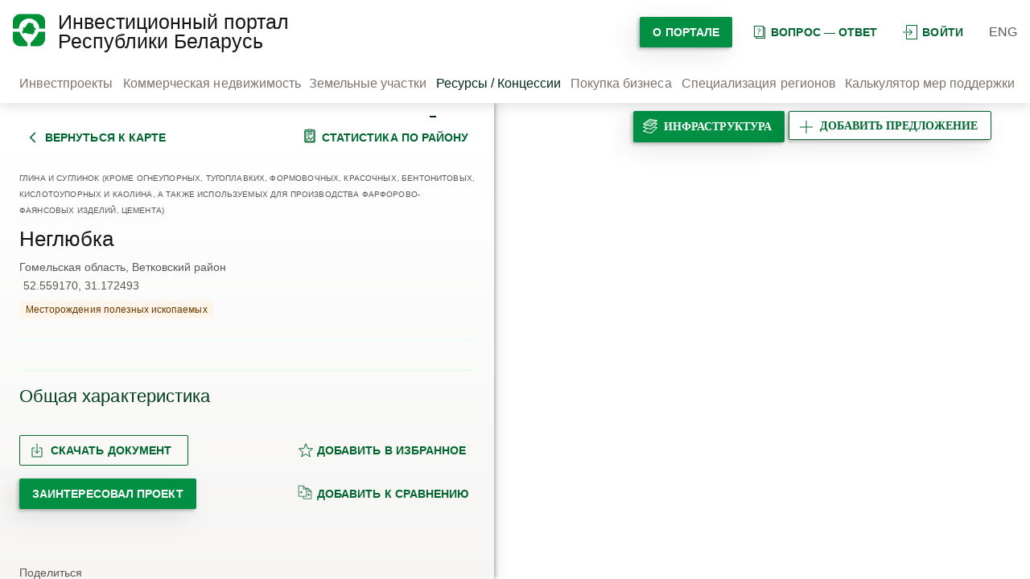

--- FILE ---
content_type: text/html; charset=UTF-8
request_url: https://map.investinbelarus.by/investbase/concession/neglyubka/
body_size: 19773
content:
<!DOCTYPE html> <html lang="ru"> <head> <meta charset="UTF-8"> <meta http-equiv="X-UA-Compatible" content="IE=edge"> <meta name="viewport" content="width=device-width, initial-scale=1.0"> <link rel="canonical" href="https://map.investinbelarus.by/investbase/concession/neglyubka/"> <title> Неглюбка, 1,2 км южнее д. Неглюбка, Ветковский р-н l аренда в Беларуси</title> <meta name="description" content=" Неглюбка аренда в Беларуси— полная информация государственного партнерства с бизнесом.⏩ НАИП✔️ Звоните для консультации☎️ +375(17)200-81-75" /> <meta http-equiv="Content-Type" content="text/html; charset=UTF-8" /> <meta name="robots" content="index, follow" /> <meta name="description" content=" Неглюбка аренда в Беларуси— полная информация государственного партнерства с бизнесом.⏩ НАИП✔️ Звоните для консультации☎️ +375(17)200-81-75" /> <script data-skip-moving="true">(function(w, d) {var v = w.frameCacheVars = {"CACHE_MODE":"HTMLCACHE","storageBlocks":[],"dynamicBlocks":[],"AUTO_UPDATE":true,"AUTO_UPDATE_TTL":120,"version":2};var inv = false;if (v.AUTO_UPDATE === false){if (v.AUTO_UPDATE_TTL && v.AUTO_UPDATE_TTL > 0){var lm = Date.parse(d.lastModified);if (!isNaN(lm)){var td = new Date().getTime();if ((lm + v.AUTO_UPDATE_TTL * 1000) >= td){w.frameRequestStart = false;w.preventAutoUpdate = true;return;}inv = true;}}else{w.frameRequestStart = false;w.preventAutoUpdate = true;return;}}var r = w.XMLHttpRequest ? new XMLHttpRequest() : (w.ActiveXObject ? new w.ActiveXObject("Microsoft.XMLHTTP") : null);if (!r) { return; }w.frameRequestStart = true;var m = v.CACHE_MODE; var l = w.location; var x = new Date().getTime();var q = "?bxrand=" + x + (l.search.length > 0 ? "&" + l.search.substring(1) : "");var u = l.protocol + "//" + l.host + l.pathname + q;r.open("GET", u, true);r.setRequestHeader("BX-ACTION-TYPE", "get_dynamic");r.setRequestHeader("X-Bitrix-Composite", "get_dynamic");r.setRequestHeader("BX-CACHE-MODE", m);r.setRequestHeader("BX-CACHE-BLOCKS", v.dynamicBlocks ? JSON.stringify(v.dynamicBlocks) : "");if (inv){r.setRequestHeader("BX-INVALIDATE-CACHE", "Y");}try { r.setRequestHeader("BX-REF", d.referrer || "");} catch(e) {}if (m === "APPCACHE"){r.setRequestHeader("BX-APPCACHE-PARAMS", JSON.stringify(v.PARAMS));r.setRequestHeader("BX-APPCACHE-URL", v.PAGE_URL ? v.PAGE_URL : "");}r.onreadystatechange = function() {if (r.readyState != 4) { return; }var a = r.getResponseHeader("BX-RAND");var b = w.BX && w.BX.frameCache ? w.BX.frameCache : false;if (a != x || !((r.status >= 200 && r.status < 300) || r.status === 304 || r.status === 1223 || r.status === 0)){var f = {error:true, reason:a!=x?"bad_rand":"bad_status", url:u, xhr:r, status:r.status};if (w.BX && w.BX.ready && b){BX.ready(function() {setTimeout(function(){BX.onCustomEvent("onFrameDataRequestFail", [f]);}, 0);});}w.frameRequestFail = f;return;}if (b){b.onFrameDataReceived(r.responseText);if (!w.frameUpdateInvoked){b.update(false);}w.frameUpdateInvoked = true;}else{w.frameDataString = r.responseText;}};r.send();var p = w.performance;if (p && p.addEventListener && p.getEntries && p.setResourceTimingBufferSize){var e = 'resourcetimingbufferfull';var h = function() {if (w.BX && w.BX.frameCache && w.BX.frameCache.frameDataInserted){p.removeEventListener(e, h);}else {p.setResourceTimingBufferSize(p.getEntries().length + 50);}};p.addEventListener(e, h);}})(window, document);</script> <script data-skip-moving="true">(function(w, d, n) {var cl = "bx-core";var ht = d.documentElement;var htc = ht ? ht.className : undefined;if (htc === undefined || htc.indexOf(cl) !== -1){return;}var ua = n.userAgent;if (/(iPad;)|(iPhone;)/i.test(ua)){cl += " bx-ios";}else if (/Windows/i.test(ua)){cl += ' bx-win';}else if (/Macintosh/i.test(ua)){cl += " bx-mac";}else if (/Linux/i.test(ua) && !/Android/i.test(ua)){cl += " bx-linux";}else if (/Android/i.test(ua)){cl += " bx-android";}cl += (/(ipad|iphone|android|mobile|touch)/i.test(ua) ? " bx-touch" : " bx-no-touch");cl += w.devicePixelRatio && w.devicePixelRatio >= 2? " bx-retina": " bx-no-retina";if (/AppleWebKit/.test(ua)){cl += " bx-chrome";}else if (/Opera/.test(ua)){cl += " bx-opera";}else if (/Firefox/.test(ua)){cl += " bx-firefox";}ht.className = htc ? htc + " " + cl : cl;})(window, document, navigator);</script> <link href="/bitrix/js/ui/design-tokens/dist/ui.design-tokens.css?172984712926358" type="text/css" rel="stylesheet" /> <link href="/bitrix/js/ui/fonts/opensans/ui.font.opensans.css?16948896192555" type="text/css" rel="stylesheet" /> <link href="/bitrix/js/main/popup/dist/main.popup.bundle.css?175679867731694" type="text/css" rel="stylesheet" /> <link href="/local/templates/new_ru_dki/css/style.css?1762327921177699" type="text/css" data-template-style="true" rel="stylesheet" /> <link href="/local/templates/new_ru_dki/css/swiper-bundle.min.css?169488976415833" type="text/css" data-template-style="true" rel="stylesheet" /> <link href="/local/templates/new_ru_dki/template_styles.css?1701382200315" type="text/css" data-template-style="true" rel="stylesheet" />                                      </head> <body> <noscript><iframe src="https://www.googletagmanager.com/ns.html?id=GTM-TT8Q9DDB"
 height="0" width="0" style="display:none;visibility:hidden"></iframe></noscript> <section class="main-page">   <header class="header"> <div class="wrapper"> <div class="header__item">   <div class="logo"> <a href="/home/"> <img src="/local/templates/new_ru_dki/img/logo/road_map-40.png" alt="Логотип" class="logo__img"> </a> </div>   <div class="logo-title"> <a href="/home/"><span class="like-h1">Инвестиционный портал Республики Беларусь</span></a> </div> </div> <div class="header__item"> <div class="entry mob_v"> <a href="#" class="thirdy-button icon dark"><svg xmlns="http://www.w3.org/2000/svg" width="18" height="18" viewBox="0 0 24 24" fill="none"> <path fill-rule="evenodd" clip-rule="evenodd" d="M22.6667 1.33333H6.66667V10.6667H5.33333V1.33333C5.33333 0.596954 5.93029 0 6.66667 0H22.6667C23.403 0 24 0.596954 24 1.33333V22.6667C24 23.403 23.403 24 22.6667 24H6.66667C5.93029 24 5.33333 23.403 5.33333 22.6667V13.3333H6.66667V22.6667H22.6667V1.33333ZM11.1381 6.86193C10.8777 6.60158 10.4556 6.60158 10.1953 6.86193C9.93491 7.12228 9.93491 7.54439 10.1953 7.80474L13.7239 11.3333H0.666667C0.298477 11.3333 0 11.6318 0 12C0 12.3682 0.298477 12.6667 0.666667 12.6667H13.7239L10.1953 16.1953C9.93491 16.4556 9.93491 16.8777 10.1953 17.1381C10.4556 17.3984 10.8777 17.3984 11.1381 17.1381L15.8047 12.4714L16.2761 12L15.8047 11.5286L11.1381 6.86193Z" fill="#006630"/> </svg>войти </a> <div class="authorization"> <form class="form-authorize" method="post" target="_top" action="/investbase/concession/neglyubka/"> <h3>Пожалуйста, авторизуйтесь</h3> <input type="hidden" name="AUTH_FORM" value="Y" /> <input type="hidden" name="TYPE" value="AUTH" /> <input type="hidden" name="backurl" value="/investbase/concession/neglyubka/" /> <div class="form-row"> <input type="text" placeholder="Логин" name="USER_LOGIN" id="login" value=""/> </div> <div class="form-row"> <input type="password" placeholder="Пароль" name="USER_PASSWORD" id="password" autocomplete="off"/> </div> <div class="form-row"> <input type="checkbox" id="remember" name="USER_REMEMBER" value="Y"/> <label for="remember">Запомнить меня на этом компьютере</label> </div> <div class="form-row"> <input class="primary-button dark" type="submit" value="Войти"/> <a href="/auth/forgot-password/" rel="nofollow" class="thirdy-button dark" onclick="document.location.href=$(this).attr('href');">Забыли пароль?</a> </div> <br> <div class="form-row"> <a сlass="registration" href="/auth/registration/" rel="nofollow">Зарегистрироваться</a> </div>  </form> </div> </div>   <div class="search"> <div class="search-button"></div> <form action="/search/"> <input type="search" placeholder="введите запрос" name="q" value=""/> <button type="submit"></button> </form> </div>   <div class="portal-btn"> <a href="/o-portale/" class="primary-button dark"> О портале </a> </div> <div class="question"> <a href="/faq/" class="thirdy-button icon dark"> <svg width="18" height="18" viewBox="0 0 18 18" fill="none" xmlns="http://www.w3.org/2000/svg"> <path fill-rule="evenodd" clip-rule="evenodd" d="M14 2H4V14H14V2ZM4 1H3V2V14V15H4H5V16V17H6H16H17V16V4V3H16H15V2V1H14H4ZM6 16V15H14H15V14V4H16V16H6ZM8.27083 9.27778V9.44907H8.99479V9.36574C8.99479 9.22994 9.00694 9.11111 9.03125 9.00926C9.05556 8.90741 9.10069 8.80864 9.16667 8.71296C9.23264 8.6142 9.32292 8.51389 9.4375 8.41204C9.55208 8.3071 9.69965 8.18518 9.88021 8.0463C10.0677 7.90123 10.2309 7.76389 10.3698 7.63426C10.5087 7.50463 10.625 7.37037 10.7188 7.23148C10.8125 7.09259 10.8819 6.9429 10.9271 6.78241C10.9757 6.61883 11 6.43364 11 6.22685C11 5.95833 10.9514 5.71759 10.8542 5.50463C10.7569 5.28858 10.6181 5.10648 10.4375 4.95833C10.2569 4.81019 10.0365 4.69753 9.77604 4.62037C9.5191 4.54012 9.22917 4.5 8.90625 4.5C8.56944 4.5 8.23785 4.5463 7.91146 4.63889C7.58507 4.72839 7.28125 4.83796 7 4.96759L7.32812 5.63889C7.57118 5.53395 7.82292 5.44136 8.08333 5.36111C8.34375 5.28086 8.61806 5.24074 8.90625 5.24074C9.10069 5.24074 9.27083 5.26543 9.41667 5.31481C9.56597 5.36111 9.68924 5.42901 9.78646 5.51852C9.88715 5.60494 9.96354 5.70988 10.0156 5.83333C10.0677 5.9537 10.0938 6.08796 10.0938 6.23611C10.0938 6.39969 10.0747 6.54321 10.0365 6.66667C10.0017 6.78704 9.94618 6.90123 9.86979 7.00926C9.79688 7.1142 9.70139 7.21914 9.58333 7.32407C9.46528 7.42593 9.32292 7.54012 9.15625 7.66667C8.98264 7.7963 8.83854 7.9213 8.72396 8.04167C8.60938 8.15895 8.51736 8.27932 8.44792 8.40278C8.38194 8.52623 8.33507 8.65895 8.30729 8.80093C8.28299 8.9429 8.27083 9.10185 8.27083 9.27778ZM8.07292 10.5556C8.03819 10.6358 8.02083 10.7346 8.02083 10.8519C8.02083 10.966 8.03819 11.0648 8.07292 11.1481C8.10764 11.2284 8.15451 11.2948 8.21354 11.3472C8.27257 11.3997 8.34201 11.4383 8.42188 11.463C8.50174 11.4877 8.58854 11.5 8.68229 11.5C8.77257 11.5 8.85764 11.4877 8.9375 11.463C9.02083 11.4383 9.09201 11.3997 9.15104 11.3472C9.21007 11.2948 9.25694 11.2284 9.29167 11.1481C9.32639 11.0648 9.34375 10.966 9.34375 10.8519C9.34375 10.7346 9.32639 10.6358 9.29167 10.5556C9.25694 10.4722 9.21007 10.4059 9.15104 10.3565C9.09201 10.304 9.02083 10.267 8.9375 10.2454C8.85764 10.2207 8.77257 10.2083 8.68229 10.2083C8.58854 10.2083 8.50174 10.2207 8.42188 10.2454C8.34201 10.267 8.27257 10.304 8.21354 10.3565C8.15451 10.4059 8.10764 10.4722 8.07292 10.5556Z" fill="#006630"/> </svg>вопрос — ответ </a> </div> <div class="entry"> <a href="#" class="thirdy-button icon dark"><svg xmlns="http://www.w3.org/2000/svg" width="18" height="18" viewBox="0 0 24 24" fill="none"> <path fill-rule="evenodd" clip-rule="evenodd" d="M22.6667 1.33333H6.66667V10.6667H5.33333V1.33333C5.33333 0.596954 5.93029 0 6.66667 0H22.6667C23.403 0 24 0.596954 24 1.33333V22.6667C24 23.403 23.403 24 22.6667 24H6.66667C5.93029 24 5.33333 23.403 5.33333 22.6667V13.3333H6.66667V22.6667H22.6667V1.33333ZM11.1381 6.86193C10.8777 6.60158 10.4556 6.60158 10.1953 6.86193C9.93491 7.12228 9.93491 7.54439 10.1953 7.80474L13.7239 11.3333H0.666667C0.298477 11.3333 0 11.6318 0 12C0 12.3682 0.298477 12.6667 0.666667 12.6667H13.7239L10.1953 16.1953C9.93491 16.4556 9.93491 16.8777 10.1953 17.1381C10.4556 17.3984 10.8777 17.3984 11.1381 17.1381L15.8047 12.4714L16.2761 12L15.8047 11.5286L11.1381 6.86193Z" fill="#006630"/> </svg>войти </a> <div class="authorization"> <form class="form-authorize" method="post" target="_top" action="/investbase/concession/neglyubka/"> <h3>Пожалуйста, авторизуйтесь</h3> <input type="hidden" name="AUTH_FORM" value="Y" /> <input type="hidden" name="TYPE" value="AUTH" /> <input type="hidden" name="backurl" value="/investbase/concession/neglyubka/" /> <div class="form-row"> <input type="text" placeholder="Логин" name="USER_LOGIN" id="login" value=""/> </div> <div class="form-row"> <input type="password" placeholder="Пароль" name="USER_PASSWORD" id="password" autocomplete="off"/> </div> <div class="form-row"> <input type="checkbox" id="remember" name="USER_REMEMBER" value="Y"/> <label for="remember">Запомнить меня на этом компьютере</label> </div> <div class="form-row"> <input class="primary-button dark" type="submit" value="Войти"/> <a href="/auth/forgot-password/" rel="nofollow" class="thirdy-button dark" onclick="document.location.href=$(this).attr('href');">Забыли пароль?</a> </div> <br> <div class="form-row"> <a сlass="registration" href="/auth/registration/" rel="nofollow">Зарегистрироваться</a> </div>  </form> </div> </div>   <ul class="lang"> <li class="lang__item"><a href="/en/">ENG</a></li> </ul>   <div class="layers-button add-offer__btn btn-desc-layer"> <a class="primary-button icon dark" href="/personal/personal-offers/add-project/"> <svg xmlns="http://www.w3.org/2000/svg" width="18" height="18" viewBox="0 0 18 18" fill="none"> <path fill-rule="evenodd" clip-rule="evenodd" d="M8.5 8.5V1H9.5V8.5H17V9.5H9.5V17H8.5V9.5H1V8.5H8.5Z" fill="#006630"/> </svg><span>добавить предложение</span><span class="mobile">добавить</span> </a> </div> <div class="hamburger-menu navbar-burger"> <div class="bar"></div> </div> </div> </div> <nav class="navbar"> <div class="wrapper">   <div class="nav-menu">   <div class="nav-menu__item"> <a href="/index.php?project=Y" class="nav-menu__link ">Инвестпроекты</a> </div> <div class="nav-menu__item"> <a href="/investbase/property/" class="nav-menu__link ">Коммерческая недвижимость</a> </div> <div class="nav-menu__item"> <a href="/investbase/land/" class="nav-menu__link ">Земельные участки</a> </div> <div class="nav-menu__item"> <span class="nav-menu__link active">Ресурсы / Концессии</span> </div> <div class="nav-menu__item"> <a href="/buying-business/" class="nav-menu__link ">Покупка бизнеса</a> </div> <div class="nav-menu__item"> <a href="/regions/" class="nav-menu__link ">Специализация регионов</a> </div> <div class="nav-menu__item"> <a href="/calculator/" class="nav-menu__link ">Калькулятор мер поддержки</a> </div> </div>   </div> </nav> <div class="mobile_menu"> <nav class="navbar"> <div class="wrapper">   <div class="nav-menu">   <div class="nav-menu__item"> <a href="/auth/" class="nav-menu__link ">Войти</a> </div> <div class="nav-menu__item"> <a href="/personal/personal-offers/add-project/" class="nav-menu__link ">Добавить предложение</a> </div> <div class="nav-menu__item"> <a href="/index.php?project=Y" class="nav-menu__link ">Инвестпроекты</a> </div> <div class="nav-menu__item"> <a href="/investbase/property/" class="nav-menu__link ">Коммерческая недвижимость</a> </div> <div class="nav-menu__item"> <a href="/investbase/land/" class="nav-menu__link ">Земельные участки</a> </div> <div class="nav-menu__item"> <a href="/buying-business/" class="nav-menu__link ">Покупка бизнеса</a> </div> <div class="nav-menu__item"> <span class="nav-menu__link active">Ресурсы / Концессии</span> </div> <div class="nav-menu__item"> <a href="/calculator/" class="nav-menu__link ">Калькулятор мер поддержки</a> </div> <div class="nav-menu__item"> <a href="/regions/" class="nav-menu__link ">Специализация регионов</a> </div> <div class="nav-menu__item"> <a href="/o-portale/novosti/" class="nav-menu__link ">Публикации</a> </div> </div>   </div> </nav> </div> </header>     <section class="content-map">   <div class="sidebar-navigation"> <div class="wrapper">     <div class="form-sidebar">   <div class="describe-project">   <div class="form-content"> <div class="form-content__buttons">   <div class="thirdy-button dark icon"> <a href="/investbase/concession/"> <svg width="18" height="18" viewBox="0 0 18 18" fill="none" xmlns="http://www.w3.org/2000/svg"> <path fill-rule="evenodd" clip-rule="evenodd" d="M11.2196 2.46967L12.2803 3.53033L6.8106 9L12.2803 14.4697L11.2196 15.5303L4.68928 9L11.2196 2.46967Z" fill="#006630"/> </svg>вернуться к карте </a> </div>   <div class="thirdy-button dark icon"> <a target="_blank" href="/regions/?id=15119"> <svg width="18" height="18" viewBox="0 0 18 18" fill="none" xmlns="http://www.w3.org/2000/svg"> <path fill-rule="evenodd" clip-rule="evenodd" d="M7.30002 1.45H10.7V2.6L7.30002 2.6V1.45ZM6.30002 1.45C6.30002 0.897712 6.74773 0.449997 7.30002 0.449997H10.7C11.0491 0.449997 11.3564 0.628886 11.5353 0.899997H13.75C14.8546 0.899997 15.75 1.79543 15.75 2.9V15.55C15.75 16.6546 14.8546 17.55 13.75 17.55H4.25C3.14543 17.55 2.25 16.6546 2.25 15.55V2.9C2.25 1.79543 3.14543 0.899997 4.25 0.899997H6.4647C6.3606 1.05779 6.3 1.24681 6.3 1.45V1.9H4.25C3.69772 1.9 3.25 2.34771 3.25 2.9V15.55C3.25 16.1023 3.69772 16.55 4.25 16.55H13.75C14.3023 16.55 14.75 16.1023 14.75 15.55V2.9C14.75 2.34771 14.3023 1.9 13.75 1.9H11.7V2.6C11.7 2.65098 11.6962 2.70106 11.6888 2.74999H13.4H14.4V3.74999V15.1625V16.1625H13.4H4.6H3.6V15.1625V3.74999V2.74999H4.6H6.31117C6.37888 3.20012 6.74662 3.552 7.20424 3.59547C6.69689 3.54726 6.30002 3.11998 6.30002 2.6V1.45ZM4.6 3.74999H13.4V15.1625H4.6V3.74999ZM12.15 5.43395H5.85V4.43395H12.15V5.43395ZM12.15 7.44901H5.85V6.44901H12.15V7.44901ZM5.85 8.46033V9.46033H8.55V8.46033H5.85ZM13.05 10.575C13.05 10.8793 12.8486 11.1366 12.5719 11.2208L10.7883 13.599C10.796 13.6398 10.8 13.6819 10.8 13.725C10.8 14.0759 10.5322 14.3643 10.1898 14.3969L10.1601 14.4365L10.1273 14.4L10.125 14.4C9.75221 14.4 9.45 14.0978 9.45 13.725C9.45 13.7003 9.45133 13.6758 9.45393 13.6518L7.875 11.8974L6.29607 13.6518C6.29867 13.6758 6.3 13.7003 6.3 13.725C6.3 14.0978 5.99779 14.4 5.625 14.4C5.25221 14.4 4.95 14.0978 4.95 13.725C4.95 13.4027 5.17581 13.1332 5.47783 13.0661L7.21001 11.1415C7.20343 11.1036 7.2 11.0647 7.2 11.025C7.2 10.6522 7.50221 10.35 7.875 10.35C8.24779 10.35 8.55 10.6522 8.55 11.025C8.55 11.0647 8.54657 11.1036 8.53999 11.1415L10.0899 12.8635L11.7118 10.701C11.7041 10.6602 11.7 10.6181 11.7 10.575C11.7 10.2022 12.0022 9.9 12.375 9.9C12.7478 9.9 13.05 10.2022 13.05 10.575Z" fill="#006630"/> </svg>статистика по району </a> </div> </div>   <div class="form-titles"> <span class="chapter">Глина и суглинок (кроме огнеупорных, тугоплавких, формовочных, красочных, бентонитовых, кислотоупорных и каолина, а также используемых для производства фарфорово-фаянсовых изделий, цемента)</span> <h3>Неглюбка</h3>   <div class="project-place"> <span class="project-region">Гомельская область, Ветковский район</span> <span class="coordinates">52.559170, 31.172493</span> </div> <span class="property">Месторождения полезных ископаемых</span> <hr> <div class="profit"> </div> </div> <div class="project-content"> <div class="project-content__item"> <h3 class="project-content__title spojler">Общая характеристика</h3> <div class="content-item"> <span>Местонахождение объекта</span> <p> 1,2 км южнее д. Неглюбка, Ветковский р-н </p> <span>Запасы промышленных категорий</span> <p> 76 тыс. м3 </p> <span>Запасы предварительно оцененные</span> <p> - </p> <span>Степень промышленного освоения</span> <p> Подготовлено для разработки </p> <span>Основные качественные показатели полезного ископаемого</span> <p> Содержание фракции &lt; 0,01 мм – 33,92-54,04 %, число пластичности – 8-18 </p> <span>Направления использования</span> <p> Сырье пригодно для пр-ва морозостойкого кирпича марки 75 при естественной сушке сырца </p> </div> </div>     <div class="project-content__buttons"> <div class="project-content__button"> <div class="secondary-button dark icon show-format file" style="float:left; margin-bottom: 16px; margin-right: 10px;"> <svg width="18" height="18" viewBox="0 0 18 18" fill="none" xmlns="http://www.w3.org/2000/svg"> <path d="M6 6H3V17H15V6H12M9 1V12.5M9 12.5L12 9.5M9 12.5L6 9.5" stroke="#006630" stroke-linecap="round"/> </svg>Скачать документ   <div class="formats"> <a download file="/local/templates/new_ru_dki/components/bitrix/news/resources/bitrix/news.detail/resources/file.php?type=pdf&id=37535" href="javascript:void(0);" class="link-formats thirdy-button dark" onclick="document.location.href=$(this).attr('file');">Скачать в формате pdf</a> <a download file="/local/templates/new_ru_dki/components/bitrix/news/resources/bitrix/news.detail/resources/file.php?type=doc&id=37535" href="javascript:void(0);" class="link-formats thirdy-button dark" onclick="document.location.href=$(this).attr('file');">Скачать в формате doc</a> </div> </div> <script id="bx24_form_button" data-skip-moving="true"> (function(w,d,u,b){w['Bitrix24FormObject']=b;w[b] = w[b] || function(){arguments[0].ref=u;
 (w[b].forms=w[b].forms||[]).push(arguments[0])};
 if(w[b]['forms']) return;
 var s=d.createElement('script');s.async=1;s.src=u+'?'+(1*new Date());
 var h=d.getElementsByTagName('script')[0];h.parentNode.insertBefore(s,h);
 })(window,document,'https://b24.investinbelarus.by/bitrix/js/crm/form_loader.js','b24form');
 b24form({"id":"7","lang":"ru","sec":"xdr4xo","type":"button","click":"" , "presets": {"my_param1": 'https://map.investinbelarus.by/investbase/concession/neglyubka/'}, "fields": {'values': {'LEAD_TITLE': 'Неглюбка', 'LEAD_UF_CRM_1589275475':'https://map.investinbelarus.by/investbase/concession/neglyubka/', 'UF_CRM_1589275475':'https://map.investinbelarus.by/investbase/concession/neglyubka/'}}}); </script> <a href="#" class="primary-button dark b24-web-form-popup-btn-7" style="margin-bottom: 16px;">Заинтересовал проект</a> </div> <div class="project-content__button"> <a href="/auth/registration/" class="thirdy-button dark icon" style="margin-bottom: 16px;" > <svg xmlns="http://www.w3.org/2000/svg" width="20" height="18" viewBox="0 0 20 18" fill="none"> <path d="M10 0.75L12.2747 6.6191L18.5595 6.96885L13.6806 10.9459L15.2901 17.0312L10 13.62L4.70993 17.0312L6.31941 10.9459L1.44049 6.96885L7.72527 6.6191L10 0.75Z" stroke="#006630" stroke-linejoin="round"/> </svg>добавить в избранное</a> <a href="/auth/registration/" class="thirdy-button dark icon" style="margin-bottom: 16px;"> <svg xmlns="http://www.w3.org/2000/svg" width="18" height="18" viewBox="0 0 18 18" fill="none"> <path fill-rule="evenodd" clip-rule="evenodd" d="M0.75 0.75H1.125H6.75H6.90026L7.00894 0.853754L10.0428 3.75H12.75H12.9003L13.0089 3.85375L17.1339 7.79162L17.25 7.90241V8.06287V17.0054V17.3804H16.875H7.125H6.75V17.0054V14.3804H1.125H0.75V14.0054V1.125V0.75ZM7.5 14.3804V16.6304H16.5V8.43787H12.75H12.375V8.06287V4.5H10.8285L11.1339 4.79162L11.25 4.90241V5.06287V14.0054V14.3804H10.875H7.5ZM1.5 1.5V13.6304H10.5V5.43787H6.75H6.375V5.06287V1.5H1.5ZM7.125 2.00143L9.9391 4.68787H7.125V2.00143ZM4.16384 7.24775L5.52748 8.74775L5.7568 9L5.52748 9.25225L4.16384 10.7523L3.60889 10.2477L4.40229 9.375H2.25V8.625H4.40229L3.60889 7.75225L4.16384 7.24775ZM15.9391 7.68787L13.125 5.00143V7.68787H15.9391ZM12.4725 11.7477L13.8362 10.2477L14.3911 10.7523L13.5977 11.625H15.75V12.375H13.5977L14.3911 13.2477L13.8362 13.7523L12.4725 12.2523L12.2432 12L12.4725 11.7477Z" fill="#006630"/> </svg>добавить к сравнению</a> </div> </div>  <div class="share-block"> <span>Поделиться</span>  <div class="social-likes" data-counters="no"> <div class="facebook"></div> </div> <div class="instagram" onclick="Share.instagram('URL','TITLE','IMG_PATH','DESC')"></div> <div class="share-buttons ya-share2" data-image="" data-size="m" data-shape="round" data-color-scheme="whiteblack" data-services="facebook,instagram,telegram,twitter,viber,vkontakte,whatsapp,linkedin"></div> <a class="mail-share" href="mailto:"></a>  </div> </div> </div>   <div class="form-footer"> <div class="form-footer__logo"> <img src="/local/templates/new_ru_dki/img/logo/logo_64.png" alt="Логотип" /> <p>© <a href="https://investinbelarus.by/" target="_blank">Национальное агентство инвестиций и приватизации</a>, 2026</p> </div> <div class="footer-contacts"> <div class="adress"> <span>220030, г. Минск, ул. Берсона, 14</span> </div> <div class="contacts"> <div> <a href="tel:+375172008175">+375 (17) 200-81-75</a> </div> <div> <a href="tel:+375296900944">+375 (29) 690-09-44</a> </div> <div> <a href="mailto:map@investinbelarus.by">map@investinbelarus.by</a> </div> </div> </div> <hr /> <div class="form-footer__socials"> <h6>Мы в соцсетях</h6> <div class="social-icons"> <a href="https://vk.com/investinbelarus" tile="vk" target="_blank" rel="nofollow"><img src="/local/templates/new_ru_dki/img/icons/vk.com.svg" alt="vk" /></a> <a href="https://www.facebook.com/investinbelarus/" tile="facebook" target="_blank" rel="nofollow"><img src="/local/templates/new_ru_dki/img/icons/facebook.svg" alt="facebook" /></a> <a href="https://www.instagram.com/investinbelarus/" tile="instagram" target="_blank" rel="nofollow"><img src="/local/templates/new_ru_dki/img/icons/instagram.svg" alt="instagram" /></a> <a href="https://www.linkedin.com/organization/2982195/admin/updates" tile="linkedin" target="_blank" rel="nofollow"><img src="/local/templates/new_ru_dki/img/icons/linkedin.svg" alt="linkedin" /></a> <a href="https://t.me/investinbelarus" tile="telegram-app.svg" target="_blank" rel="nofollow"><img src="/local/templates/new_ru_dki/img/icons/telegram-app.svg" alt="telegram-app.svg" /></a> </div> </div> </div> </div>   </div> </div> </div>        <div id="map" class="map-relative my-map"></div> <div class="layers-block">   <div class="layers-button layers-button--special"> <div class="primary-button dark icon"> <svg width="18" height="18" viewBox="0 0 18 18" fill="none" xmlns="http://www.w3.org/2000/svg"> <path fill-rule="evenodd" clip-rule="evenodd"
 d="M8.57977 0.00643083C8.44804 -0.0148993 8.31325 0.0173136 8.20539 0.0958998L0.205933 5.92474C0.0494223 6.03878 -0.0271623 6.23294 0.00935289 6.42312C0.0458681 6.6133 0.188916 6.76529 0.376533 6.81326L3.29532 7.5595L0.205933 9.81059C0.0494223 9.92463 -0.0271622 10.1188 0.00935293 10.309C0.0458681 10.4992 0.188916 10.6511 0.376533 10.6991L4.28228 11.6977L0.205933 14.6679C0.0494223 14.782 -0.0271622 14.9761 0.00935293 15.1663C0.0458681 15.3565 0.188916 15.5085 0.376533 15.5565L9.87589 17.9851C10.0386 18.0267 10.2112 17.9839 10.3356 17.8711L17.8351 11.0708C17.9774 10.9418 18.0332 10.7426 17.9786 10.5584C17.9241 10.3742 17.7688 10.2375 17.5792 10.2068L14.0596 9.63694L17.8351 6.21346C17.9774 6.08442 18.0332 5.88524 17.9786 5.70104C17.9241 5.51685 17.7688 5.3802 17.5792 5.34949L14.9687 4.9268L17.8351 2.32761C17.9774 2.19856 18.0332 1.99939 17.9786 1.81519C17.9241 1.63099 17.7688 1.49435 17.5792 1.46364L8.57977 0.00643083ZM14.0208 5.78633L10.3356 9.12792C10.2112 9.2407 10.0386 9.28353 9.87589 9.24194L4.55234 7.88088L1.6532 9.99335L9.86308 12.0924L16.3937 6.17057L14.0208 5.78633ZM13.1117 10.4965L10.3356 13.0138C10.2112 13.1266 10.0386 13.1694 9.87589 13.1278L5.53929 12.0191L1.6532 14.8507L9.86308 16.9497L16.3937 11.0279L13.1117 10.4965ZM8.55454 1.0788L7.92853 1.53495C8.1454 1.58961 8.30593 1.78596 8.30593 2.01981C8.30593 2.29595 8.08208 2.51981 7.80594 2.51981H7.78243C7.50629 2.51981 7.28243 2.29595 7.28243 2.01981L7.28263 2.00559L6.55765 2.53385H6.55978C6.83592 2.53385 7.05978 2.75771 7.05978 3.03385C7.05978 3.30999 6.83592 3.53385 6.55978 3.53385H6.52365C6.24751 3.53385 6.02365 3.30999 6.02365 3.03385C6.02365 2.99184 6.02883 2.95105 6.03859 2.91206L5.15779 3.55386C5.19522 3.54491 5.23428 3.54018 5.27444 3.54018H5.3097C5.58585 3.54018 5.8097 3.76404 5.8097 4.04018C5.8097 4.31632 5.58585 4.54018 5.3097 4.54018H5.27444C4.9983 4.54018 4.77444 4.31632 4.77444 4.04018C4.77444 3.9449 4.80109 3.85585 4.84734 3.78007L1.6532 6.1075L5.50867 7.09322C5.50298 7.06302 5.5 7.03186 5.5 7C5.5 6.72386 5.72386 6.5 6 6.5H6.03243C6.30858 6.5 6.53243 6.72386 6.53243 7C6.53243 7.1238 6.48744 7.23708 6.41292 7.32441L9.86308 8.2065L10.6462 7.49639C10.3985 7.46656 10.2066 7.2557 10.2066 7V6.98524C10.2066 6.7091 10.4305 6.48524 10.7066 6.48524C10.9828 6.48524 11.2066 6.7091 11.2066 6.98524V6.98823L11.7383 6.50611C11.4647 6.50311 11.2439 6.28042 11.2439 6.00614V5.97157C11.2439 5.69542 11.4677 5.47157 11.7439 5.47157C12.02 5.47157 12.2439 5.69542 12.2439 5.97157V6.00614C12.2439 6.02069 12.2433 6.03509 12.242 6.04933L12.9104 5.44332C12.8728 5.45233 12.8336 5.4571 12.7933 5.4571C12.5171 5.4571 12.2933 5.23324 12.2933 4.9571V4.93112C12.2933 4.65498 12.5171 4.43112 12.7933 4.43112C13.0694 4.43112 13.2933 4.65498 13.2933 4.93112V4.9571C13.2933 5.01452 13.2836 5.06968 13.2658 5.12103L16.3937 2.28471L16.1845 2.25084C16.1274 2.27352 16.0652 2.28599 16 2.28599H15.9654C15.8392 2.28599 15.7239 2.23919 15.6359 2.162L14.4641 1.97227C14.3903 2.15616 14.2103 2.28599 14 2.28599H13.9654C13.6975 2.28599 13.4788 2.07534 13.466 1.81065L12.3332 1.62723C12.4356 1.71882 12.5001 1.85199 12.5 2.0002C12.4999 2.27634 12.276 2.50012 11.9998 2.50002L11.9575 2.5C11.6814 2.4999 11.4576 2.27596 11.4577 1.99981C11.4578 1.78986 11.5873 1.61017 11.7707 1.53615L11.2974 1.45951C11.2368 1.4856 11.17 1.50004 11.0998 1.50002L11.0568 1.5C10.9249 1.49995 10.8049 1.44881 10.7156 1.36529L9.55869 1.17797C9.48694 1.36631 9.30463 1.50009 9.0911 1.50002L9.04819 1.5C8.79892 1.49991 8.59232 1.31743 8.55454 1.0788ZM15.4088 3.04191C15.6043 2.84681 15.6045 2.53023 15.4094 2.33481C15.2143 2.13938 14.8977 2.13912 14.7023 2.33422L14.6991 2.33741C14.5037 2.53251 14.5034 2.8491 14.6985 3.04452C14.8937 3.23994 15.2102 3.2402 15.4057 3.0451L15.4088 3.04191ZM14.4362 3.79798C14.4362 3.52183 14.2123 3.29798 13.9362 3.29798C13.66 3.29798 13.4362 3.52183 13.4362 3.79798V3.83036C13.4362 4.1065 13.66 4.33036 13.9362 4.33036C14.2123 4.33036 14.4362 4.1065 14.4362 3.83036V3.79798ZM4.04002 4.5346C3.76388 4.5346 3.54002 4.75846 3.54002 5.0346C3.54002 5.31074 3.76388 5.5346 4.04002 5.5346H4.0753C4.35145 5.5346 4.5753 5.31074 4.5753 5.0346C4.5753 4.75846 4.35145 4.5346 4.0753 4.5346H4.04002ZM3 5.37241C2.72386 5.37241 2.5 5.59627 2.5 5.87241C2.5 6.14855 2.72386 6.37241 3 6.37241H3.03293C3.30907 6.37241 3.53293 6.14855 3.53293 5.87241C3.53293 5.59627 3.30907 5.37241 3.03293 5.37241H3ZM9.28923 2.01981C9.28923 1.74366 9.51309 1.51981 9.78923 1.51981H9.81277C10.0889 1.51981 10.3128 1.74366 10.3128 2.01981C10.3128 2.29595 10.0889 2.51981 9.81277 2.51981H9.78923C9.51309 2.51981 9.28923 2.29595 9.28923 2.01981ZM13.4083 2.33504C13.6033 2.53059 13.6028 2.84717 13.4073 3.04215L13.4041 3.04533C13.2085 3.24031 12.8919 3.23984 12.697 3.04429C12.502 2.84873 12.5025 2.53215 12.698 2.33718L12.7012 2.33399C12.8968 2.13902 13.2133 2.13949 13.4083 2.33504ZM8.02866 3.03385C8.02866 2.75771 8.25252 2.53385 8.52866 2.53385H8.56484C8.84098 2.53385 9.06484 2.75771 9.06484 3.03385C9.06484 3.30999 8.84098 3.53385 8.56484 3.53385H8.52866C8.25252 3.53385 8.02866 3.30999 8.02866 3.03385ZM11.9332 3.29798C12.2094 3.29798 12.4332 3.52183 12.4332 3.79798V3.83036C12.4332 4.1065 12.2094 4.33036 11.9332 4.33036C11.6571 4.33036 11.4332 4.1065 11.4332 3.83036V3.79798C11.4332 3.52183 11.6571 3.29798 11.9332 3.29798ZM6.77768 4.04018C6.77768 3.76404 7.00153 3.54018 7.27768 3.54018H7.31299C7.58913 3.54018 7.81299 3.76404 7.81299 4.04018C7.81299 4.31632 7.58913 4.54018 7.31299 4.54018H7.27768C7.00153 4.54018 6.77768 4.31632 6.77768 4.04018ZM10.7887 4.43112C11.0649 4.43112 11.2887 4.65498 11.2887 4.93112V4.9571C11.2887 5.23324 11.0649 5.4571 10.7887 5.4571C10.5126 5.4571 10.2887 5.23324 10.2887 4.9571V4.93112C10.2887 4.65498 10.5126 4.43112 10.7887 4.43112ZM5.5415 5.0346C5.5415 4.75846 5.76536 4.5346 6.0415 4.5346H6.07683C6.35298 4.5346 6.57683 4.75846 6.57683 5.0346C6.57683 5.31074 6.35298 5.5346 6.07683 5.5346H6.0415C5.76536 5.5346 5.5415 5.31074 5.5415 5.0346ZM4.5 5.87241C4.5 5.59627 4.72386 5.37241 5 5.37241H5.03297C5.30912 5.37241 5.53297 5.59627 5.53297 5.87241C5.53297 6.14855 5.30912 6.37241 5.03297 6.37241H5C4.72386 6.37241 4.5 6.14855 4.5 5.87241ZM9.73783 5.47157C10.014 5.47157 10.2378 5.69543 10.2378 5.97157V6.00614C10.2378 6.28228 10.014 6.50614 9.73783 6.50614C9.46169 6.50614 9.23783 6.28228 9.23783 6.00614V5.97157C9.23783 5.69543 9.46169 5.47157 9.73783 5.47157ZM8.69908 6.48524C8.97522 6.48524 9.19908 6.7091 9.19908 6.98524V7C9.19908 7.27614 8.97522 7.5 8.69908 7.5C8.42294 7.5 8.19908 7.27614 8.19908 7V6.98524C8.19908 6.7091 8.42294 6.48524 8.69908 6.48524ZM10.7108 2.54651C10.4346 2.54651 10.2108 2.77037 10.2108 3.04651C10.2108 3.32265 10.4346 3.54651 10.7108 3.54651H10.7339C11.0101 3.54651 11.2339 3.32265 11.2339 3.04651C11.2339 2.77037 11.0101 2.54651 10.7339 2.54651H10.7108ZM9.47085 3.58711C9.19471 3.58711 8.97085 3.81096 8.97085 4.08711C8.97085 4.36325 9.19471 4.58711 9.47085 4.58711H9.50644C9.78258 4.58711 10.0064 4.36325 10.0064 4.08711C10.0064 3.81096 9.78258 3.58711 9.50644 3.58711H9.47085ZM8.24036 4.61979C7.96422 4.61979 7.74036 4.84365 7.74036 5.11979C7.74036 5.39593 7.96422 5.61979 8.24036 5.61979H8.27509C8.55124 5.61979 8.77509 5.39593 8.77509 5.11979C8.77509 4.84365 8.55124 4.61979 8.27509 4.61979H8.24036ZM7.02443 5.64025C6.74829 5.64025 6.52443 5.86411 6.52443 6.14025C6.52443 6.41639 6.74829 6.64025 7.02443 6.64025H7.05919C7.33533 6.64025 7.55919 6.41639 7.55919 6.14025C7.55919 5.86411 7.33533 5.64025 7.05919 5.64025H7.02443Z"
 fill="white" /> </svg><span>инфраструктура</span><span class="mobile">слои</span> </div>   <div class="layers"> <div class="layers-wrapper"> <div class="layers-header"> <div class="layers-header__item"> <div class="layers-header__title"> Поддержка </div> <div class="layers-body"> <div class="layers-body__item"> <div class="layers-body__title"> Бизнес-инкубаторы </div> <div layer_id="158" class="layers-eye"></div> </div> <div class="layers-body__item"> <div class="layers-body__title"> СЭЗы </div> <div layer_id="159" class="layers-eye"></div> </div> <div class="layers-body__item"> <div class="layers-body__title"> Преференциальные режимы </div> <div layer_id="160" class="layers-eye"></div> </div> <div class="layers-body__item"> <div class="layers-body__title"> Малые и средние города </div> <div layer_id="161" class="layers-eye"></div> </div> <div class="layers-body__item"> <div class="layers-body__title"> Технопарки </div> <div layer_id="162" class="layers-eye"></div> </div> <div class="layers-body__item"> <div class="layers-body__title"> Центры поддержки предпринимательства </div> <div layer_id="181" class="layers-eye"></div> </div> <div class="layers-body__item"> <div class="layers-body__title"> Ассоциации и Союзы </div> <div layer_id="182" class="layers-eye"></div> </div> <div class="layers-body__item"> <div class="layers-body__title"> Кластеры </div> <div layer_id="183" class="layers-eye"></div> </div> </div> </div> <div class="layers-header__item"> <div class="layers-header__title"> Подготовка кадров </div> <div class="layers-body"> <div class="layers-body__item"> <div class="layers-body__title"> ВУЗы </div> <div layer_id="164" class="layers-eye"></div> </div> <div class="layers-body__item"> <div class="layers-body__title"> Колледжи </div> <div layer_id="165" class="layers-eye"></div> </div> </div> </div> <div class="layers-header__item"> <div class="layers-header__title"> Транспорт и логистика </div> <div class="layers-body"> <div class="layers-body__item"> <div class="layers-body__title"> Аэропорты </div> <div layer_id="167" class="layers-eye"></div> </div> <div class="layers-body__item"> <div class="layers-body__title"> Логистические хабы </div> <div layer_id="168" class="layers-eye"></div> </div> <div class="layers-body__item"> <div class="layers-body__title"> Речные порты </div> <div layer_id="169" class="layers-eye"></div> </div> <div class="layers-body__item"> <div class="layers-body__title"> Железные дороги </div> <div layer_id="178" class="layers-eye"></div> </div> </div> </div> <div class="layers-header__item"> <div class="layers-header__title"> Электросети </div> <div class="layers-body"> <div class="layers-body__item"> <div class="layers-body__title"> 110кВ </div> <div layer_id="60" class="layers-eye"></div> </div> <div class="layers-body__item"> <div class="layers-body__title"> 220кВ </div> <div layer_id="62" class="layers-eye"></div> </div> <div class="layers-body__item"> <div class="layers-body__title"> 330кВ </div> <div layer_id="64" class="layers-eye"></div> </div> </div> </div> </div> </div> </div>   </div> <div class="layers-button add-offer__btn"> <a class="primary-button icon dark" href="/personal/personal-offers/add-project/"> <svg xmlns="http://www.w3.org/2000/svg" width="18" height="18" viewBox="0 0 18 18" fill="none"> <path fill-rule="evenodd" clip-rule="evenodd" d="M8.5 8.5V1H9.5V8.5H17V9.5H9.5V17H8.5V9.5H1V8.5H8.5Z" fill="#006630"/> </svg><span>добавить предложение</span><span class="mobile">добавить</span> </a> </div>  <style> .ymaps-2-1-79-balloon__content {
 margin: 0 !important;
 padding-right: 10px !important;
 }

 .layers-button .primary-button span.mobile {
 display: none;
 }

 @media screen and (max-width: 768px) {
 .layers-button .primary-button span.mobile {
 display: inline-block;
 }

 .layers-button .primary-button span {
 display: none;
 }
 } </style>   </div> </section> </section>          <noscript><div><img src="https://mc.yandex.ru/watch/53291716" style="position:absolute; left:-9999px;" alt="" /></div></noscript>     <script type="application/ld+json"> {
 "@context": "https://schema.org",
 "@type": "LocalBusiness",
 "address": {
 "@type": "PostalAddress",
 "addressLocality": "Минск",
 "streetAddress": "ул. Берсона, 14",
 "postalCode": "220030"
 },
 "image":"https://map.investinbelarus.by/local/templates/new_ru_dki/img/logo/road_map-40.png",
 "name": "Национальное агентство инвестиций и приватизации",
 "telephone": "+375 (29) 690-09-44"
 } </script> <script>if(!window.BX)window.BX={};if(!window.BX.message)window.BX.message=function(mess){if(typeof mess==='object'){for(let i in mess) {BX.message[i]=mess[i];} return true;}};</script><script>(window.BX||top.BX).message({"JS_CORE_LOADING":"Загрузка...","JS_CORE_NO_DATA":"- Нет данных -","JS_CORE_WINDOW_CLOSE":"Закрыть","JS_CORE_WINDOW_EXPAND":"Развернуть","JS_CORE_WINDOW_NARROW":"Свернуть в окно","JS_CORE_WINDOW_SAVE":"Сохранить","JS_CORE_WINDOW_CANCEL":"Отменить","JS_CORE_WINDOW_CONTINUE":"Продолжить","JS_CORE_H":"ч","JS_CORE_M":"м","JS_CORE_S":"с","JSADM_AI_HIDE_EXTRA":"Скрыть лишние","JSADM_AI_ALL_NOTIF":"Показать все","JSADM_AUTH_REQ":"Требуется авторизация!","JS_CORE_WINDOW_AUTH":"Войти","JS_CORE_IMAGE_FULL":"Полный размер"});</script><script src="/bitrix/js/main/core/core.js?1756798748511455"></script><script>BX.Runtime.registerExtension({"name":"main.core","namespace":"BX","loaded":true});</script><script>BX.setJSList(["\/bitrix\/js\/main\/core\/core_ajax.js","\/bitrix\/js\/main\/core\/core_promise.js","\/bitrix\/js\/main\/polyfill\/promise\/js\/promise.js","\/bitrix\/js\/main\/loadext\/loadext.js","\/bitrix\/js\/main\/loadext\/extension.js","\/bitrix\/js\/main\/polyfill\/promise\/js\/promise.js","\/bitrix\/js\/main\/polyfill\/find\/js\/find.js","\/bitrix\/js\/main\/polyfill\/includes\/js\/includes.js","\/bitrix\/js\/main\/polyfill\/matches\/js\/matches.js","\/bitrix\/js\/ui\/polyfill\/closest\/js\/closest.js","\/bitrix\/js\/main\/polyfill\/fill\/main.polyfill.fill.js","\/bitrix\/js\/main\/polyfill\/find\/js\/find.js","\/bitrix\/js\/main\/polyfill\/matches\/js\/matches.js","\/bitrix\/js\/main\/polyfill\/core\/dist\/polyfill.bundle.js","\/bitrix\/js\/main\/core\/core.js","\/bitrix\/js\/main\/polyfill\/intersectionobserver\/js\/intersectionobserver.js","\/bitrix\/js\/main\/lazyload\/dist\/lazyload.bundle.js","\/bitrix\/js\/main\/polyfill\/core\/dist\/polyfill.bundle.js","\/bitrix\/js\/main\/parambag\/dist\/parambag.bundle.js"]); </script><script>BX.Runtime.registerExtension({"name":"ui.dexie","namespace":"BX.DexieExport","loaded":true});</script><script>BX.Runtime.registerExtension({"name":"ls","namespace":"window","loaded":true});</script><script>BX.Runtime.registerExtension({"name":"fx","namespace":"window","loaded":true});</script><script>BX.Runtime.registerExtension({"name":"fc","namespace":"window","loaded":true});</script><script>BX.Runtime.registerExtension({"name":"pull.protobuf","namespace":"BX","loaded":true});</script><script>BX.Runtime.registerExtension({"name":"rest.client","namespace":"window","loaded":true});</script><script>(window.BX||top.BX).message({"pull_server_enabled":"N","pull_config_timestamp":1705359260,"shared_worker_allowed":"Y","pull_guest_mode":"N","pull_guest_user_id":0,"pull_worker_mtime":1756798704});(window.BX||top.BX).message({"PULL_OLD_REVISION":"Для продолжения корректной работы с сайтом необходимо перезагрузить страницу."});</script><script>BX.Runtime.registerExtension({"name":"pull.client","namespace":"BX","loaded":true});</script><script>BX.Runtime.registerExtension({"name":"pull","namespace":"window","loaded":true});</script><script>BX.Runtime.registerExtension({"name":"ui.design-tokens","namespace":"window","loaded":true});</script><script>BX.Runtime.registerExtension({"name":"ui.fonts.opensans","namespace":"window","loaded":true});</script><script>BX.Runtime.registerExtension({"name":"main.popup","namespace":"BX.Main","loaded":true});</script><script>BX.Runtime.registerExtension({"name":"popup","namespace":"window","loaded":true});</script><script>(window.BX||top.BX).message({"LANGUAGE_ID":"ru","FORMAT_DATE":"DD.MM.YYYY","FORMAT_DATETIME":"DD.MM.YYYY HH:MI:SS","COOKIE_PREFIX":"BITRIX_SM","SERVER_TZ_OFFSET":"10800","UTF_MODE":"Y","SITE_ID":"s1","SITE_DIR":"\/"});</script><script src="/bitrix/js/ui/dexie/dist/dexie.bundle.js?1756798717218847"></script><script src="/bitrix/js/main/core/core_ls.js?17389628574201"></script><script src="/bitrix/js/main/core/core_fx.js?169488961616888"></script><script src="/bitrix/js/main/core/core_frame_cache.js?175679872116945"></script><script src="/bitrix/js/pull/protobuf/protobuf.js?1694889616274055"></script><script src="/bitrix/js/pull/protobuf/model.js?169488961670928"></script><script src="/bitrix/js/rest/client/rest.client.js?169488962117414"></script><script src="/bitrix/js/pull/client/pull.client.js?175679870483861"></script><script src="/bitrix/js/main/popup/dist/main.popup.bundle.js?1756798748119116"></script><script> (function () {
 "use strict";

 var counter = function ()
 {
 var cookie = (function (name) {
 var parts = ("; " + document.cookie).split("; " + name + "=");
 if (parts.length == 2) {
 try {return JSON.parse(decodeURIComponent(parts.pop().split(";").shift()));}
 catch (e) {}
 }
 })("BITRIX_CONVERSION_CONTEXT_s1");

 if (cookie && cookie.EXPIRE >= BX.message("SERVER_TIME"))
 return;

 var request = new XMLHttpRequest();
 request.open("POST", "/bitrix/tools/conversion/ajax_counter.php", true);
 request.setRequestHeader("Content-type", "application/x-www-form-urlencoded");
 request.send(
 "SITE_ID="+encodeURIComponent("s1")+
 "&sessid="+encodeURIComponent(BX.bitrix_sessid())+
 "&HTTP_REFERER="+encodeURIComponent(document.referrer)
 );
 };

 if (window.frameRequestStart === true)
 BX.addCustomEvent("onFrameDataReceived", counter);
 else
 BX.ready(counter);
 })(); </script><script src="/local/templates/new_ru_dki/js/jquery-3.6.0.min.js?169488976589501"></script><script src="/local/templates/new_ru_dki/js/swiper-bundle.min.js?1694889765138784"></script><script src="/local/templates/new_ru_dki/js/script.js?170293287615482"></script><script src="/local/templates/new_ru_dki/dev.js?16948897641316"></script><script src="/local/templates/new_ru_dki/components/bitrix/system.auth.authorize/.default/script.js?1694889764260"></script><script src="https://api-maps.yandex.ru/2.1/?lang=ru_RU&amp;apikey=1f079d31-847d-4c88-bb09-524ba1a34f99"></script><script src="https://cdnjs.cloudflare.com/ajax/libs/jquery-cookie/1.4.1/jquery.cookie.min.js"></script><script>(function(w,d,s,l,i){w[l]=w[l]||[];w[l].push({'gtm.start':
 new Date().getTime(),event:'gtm.js'});var f=d.getElementsByTagName(s)[0],
 j=d.createElement(s),dl=l!='dataLayer'?'&l='+l:'';j.async=true;j.src=
 'https://www.googletagmanager.com/gtm.js?id='+i+dl;f.parentNode.insertBefore(j,f);
 })(window,document,'script','dataLayer','GTM-TT8Q9DDB');</script><script> try{document.form_auth.USER_LOGIN.focus();}catch(e){} </script><script> try{document.form_auth.USER_LOGIN.focus();}catch(e){} </script><script src="https://yastatic.net/share2/share.js"></script><script src="https://cdn.jsdelivr.net/npm/social-likes/dist/social-likes.min.js"></script><script> Share = {
 instagram: function(purl, ptitle, pimg, text) {
 url = 'https://www.instagram.com/?';
 url += 'url=' + encodeURIComponent(purl);
 url += '&title=' + encodeURIComponent(ptitle);
 url += '&description=' + encodeURIComponent(text);
 url += '&imageurl=' + encodeURIComponent(pimg);
 Share.popup(url)
 },

 popup: function(url) {
 window.open(url,'','toolbar=0,status=0,width=626,height=436');
 }
}; </script><script> ymaps.ready(function () {
 clusterer = new ymaps.Clusterer({groupByCoordinates: false, clusterDisableClickZoom: true});
 myMap = new ymaps.Map('map', {
 center: [52.559170, 31.172493],
 zoom: 13,
 controls: ['smallMapDefaultSet'],
 }, {
 searchControlProvider: 'yandex#search'
 }),
 MyIconContentLayoutOne = ymaps.templateLayoutFactory.createClass(
 '<div style="color: #000000; font-weight: normal;background:#FFFFFF;padding: 5px;display: inline-block;border-radius: 4px; width: 200px; font-size: 16px; opacity: 0.8;">$[properties.iconContent]</div>'
 ),
 
 myPlacemark = new ymaps.Placemark(myMap.getCenter(), {
 iconContent: 'Неглюбка',
 }, {
 iconLayout: 'default#imageWithContent',
 iconImageHref: '/local/templates/new_ru_dki/img/icons/icon_Minsk.png',
 iconImageSize:[48, 48],
 iconImageOffset: [-18, -36],
 iconContentOffset: [45, 5],
 iconContentLayout: MyIconContentLayoutOne
 
 });
 
 myMap.geoObjects.add(myPlacemark);
 
 
 
if ($(window).width() < 600) {
 var position = myMap.getGlobalPixelCenter();
myMap.setGlobalPixelCenter([ position[0] + 80, position[1] ]);
};
 }); </script><script> //Слои
 let layers = [];
 $(document).on("click touchstart", ".layers-eye", function () {
 let i = 0;
 let ids = [];
 $(".layers-eye.visible").each(function () {
 ids[i] = $(this).attr("layer_id");
 i++;
 });
 $.post("/include_php/objects_layers.php?ids=" + ids, function (data) {
 ymaps.ready(function () {

 // Создаем собственный макет с информацией о выбранном геообъекте.
 customItemContentLayout = ymaps.templateLayoutFactory.createClass(

 // Флаг "raw" означает, что данные вставляют "как есть" без экранирования html.
 // '<h3 class=ballon_header>{{ properties.balloonContentHeader|raw }}</h3>' +
 '<div class=ballon_body>{{ properties.balloonContentBody|raw }}</div>' +
 '<div class=ballon_footer>{{ properties.balloonContentFooter|raw }}</div>'
 ,{

build: function () {
 this.constructor.superclass.build.call(this ) ;
 var balloon = this.getData().geoObject.balloon;
 $('.balloon_close').on('click', function( ) {
 balloon.close( ) ;
 }) ;
 }});
 if (layers.length > 0) {
 for (let s = 0; s < layers.length; s++) {
 clusterer.remove(layers[s]);
 myMap.geoObjects.remove([layers][s]);
 };

 };

 myMap.layers.each(function (layer) {
 let type_layer = layer.options.get("type_layer");
 if (type_layer == "user") {
 myMap.layers.remove(layer);
 };
 });

 if (Object.keys(data).length > 0) {
 let geoObjectsLayers = [];
 let i = 0;
 let object = [];
 let gps = [];
 let icon = "";
 for (let key in data) {
 object = data[key];
 gps = object.PROPERTIES.LOCATION.VALUE.split(',');
 if (object.PROPERTIES.ICON.VALUE != null) {
 icon = object.PROPERTIES.ICON.VALUE;
 } else {
 icon = "/local/templates/new_ru_dki/img/icons/icon_Minsk.png";
 };
 geoObjectsLayers[i] = new ymaps.Placemark([gps[0], gps[1]], {
 balloonContentBody: '<div class="balloon-body" style="padding:4px 16px 12px;"><h5>' + object.NAME + '</h5><div>' + object.TEXT + '</div></div>',
 clusterCaption: '<div><h6 class="baloon-name">' + object.NAME + '</h6></div>',
 }, {
 balloonLayout: ymaps.templateLayoutFactory.createClass('<div class="balloon-pink balloon baloon-layers">' +'<a class="balloon_close" href="#"><svg xmlns="http://www.w3.org/2000/svg" width="18" height="18" viewBox="0 0 18 18" fill="none"><path d="M2.5 2.5L15.5 15.5M15.5 2.5L2.5 15.5" stroke="#7D7470"/></svg></a>'+ '$[[options.contentLayout observeSize minWidth=350 maxWidth=400 minHeight=50 maxHeight=620]]' + '</div>'
 ,{

build: function () {
 this.constructor.superclass.build.call(this ) ;
 var balloon = this.getData().geoObject.balloon;
 $('.balloon_close').on('click', function( ) {
 balloon.close( ) ;
 }) ;
 }}),
 iconLayout: 'default#imageWithContent',
 iconImageHref: icon,
 iconImageSize: [44, 44],
 iconImageOffset: [-24, -24],
 balloonOffset: [-170, -200],
 hideIconOnBalloonOpen: false,
 clusterIconColor: '#F58300',
 iconColor: '#F58300',

 }, {
 balloonAutoPan: false,
 });

 object.PROPERTIES.ICON.VALUE = "";

 if (object.PROPERTIES.COORDINATES_FILE.VALUE) {
 if (object.SECTION_ID != 159) {
 let polygon = new ymaps.Polygon(JSON.parse(object.PROPERTIES.COORDINATES_FILE.VALUE), {}, { stroke: true });
 myMap.geoObjects.add(polygon);
 };
 };

 i++;
 };
 // clusterer.options.set('clusterIconColor','#F58300');
 clusterer.add(geoObjectsLayers);
 myMap.geoObjects.add(clusterer);
 layers = geoObjectsLayers;

 if (ids.includes("159") == true) {
 myMap.layers.add(new ymaps.Layer('https://gismap.by/server1/rest/services/D06_SEZ_WGS84/SEZ_4ArtisMedia/MapServer/tile/%z/%y/%x', {
 projection: ymaps.projection.sphericalMercator,
 type_layer: "user",
 }));
 };

 };

 if (ids.includes("178") == true) {
 myMap.layers.add(new ymaps.Layer('https://gismap.by/server1/rest/services/E03_InvestorRoadmap_WGS84/3Railways_RB/MapServer/tile/%z/%y/%x', {
 projection: ymaps.projection.sphericalMercator,
 type_layer: "user",
 }));
 };

 if (ids.includes("179") == true) {
 myMap.layers.add(new ymaps.Layer('https://gismap.by/server1/rest/services/E03_InvestorRoadmap_WGS84/2Roads_RB/MapServer/tile/%z/%y/%x', {
 projection: ymaps.projection.sphericalMercator,
 type_layer: "user",
 }));
 };



 myMap.events.add('click', function () { //Изменения
 myMap.balloon.close();
 myMap.options.set('balloonAutoPan', false);
 });

 });
 }, "json");
 return false;
 }); </script><script async src="https://www.googletagmanager.com/gtag/js?id=G-MMWS34JMXT"></script><script> window.dataLayer = window.dataLayer || [];
function gtag(){dataLayer.push(arguments);}
gtag('js', new Date());

gtag('config', 'G-MMWS34JMXT');
gtag('config', 'AW-11340376869'); </script><script type="text/javascript" > (function (d, w, c) {
 (w[c] = w[c] || []).push(function() {
 try {
 w.yaCounter53291716 = new Ya.Metrika({
 id:53291716,
 clickmap:true,
 trackLinks:true,
 accurateTrackBounce:true,
 webvisor:true,
 ecommerce:"dataLayer"
 });
 } catch(e) { }
 });

 var n = d.getElementsByTagName("script")[0],
 x = "https://mc.yandex.ru/metrika/watch.js",
 s = d.createElement("script"),
 f = function () { n.parentNode.insertBefore(s, n); };
 for (var i = 0; i < document.scripts.length; i++) {
 if (document.scripts[i].src === x) { return; }
 }
 s.type = "text/javascript";
 s.async = true;
 s.src = x;

 if (w.opera == "[object Opera]") {
 d.addEventListener("DOMContentLoaded", f, false);
 } else { f(); }
 })(document, window, "yandex_metrika_callbacks"); </script><script>function OpenLines() { (function(w,d,u){ var s=d.createElement('script');s.async=true;s.src=u+'?'+(Date.now()/60000|0); var h=d.getElementsByTagName('script')[0];h.parentNode.insertBefore(s,h); })(window,document,'https://b24.investinbelarus.by/upload/crm/site_button/loader_8_m4ehw8.js'); };setTimeout(OpenLines,5000);</script><script> function sayHi51() {

$(".add-project").css("display","none");
//$(".izbrannoe").css("display","none");
//$(".isravnit-proekty-ploshchadki").css("display","none");
//$(".zayavka-na-podbor-proekta-ploshchadki").css("display","none");
$(".zayavka-na-soprovozhdenie").css("display","none");
$(".uvedomleniya").css("display","none");
}

setInterval(sayHi51, 100); </script></body></html><!--6e76d650a2fd0e86e66c6a081d5e5bf6-->